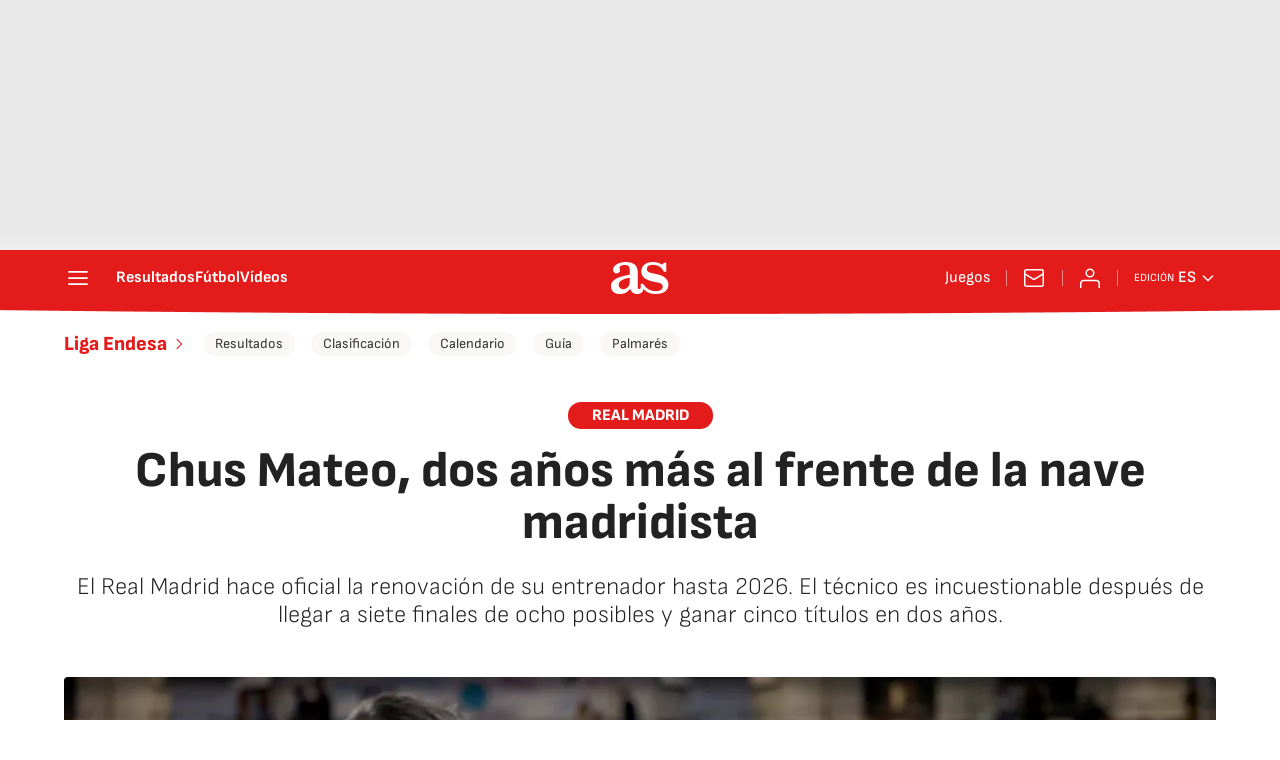

--- FILE ---
content_type: application/x-javascript;charset=utf-8
request_url: https://smetrics.as.com/id?d_visid_ver=5.4.0&d_fieldgroup=A&mcorgid=2387401053DB208C0A490D4C%40AdobeOrg&mid=74623342794044130337914746624498510072&ts=1769218332649
body_size: -37
content:
{"mid":"74623342794044130337914746624498510072"}